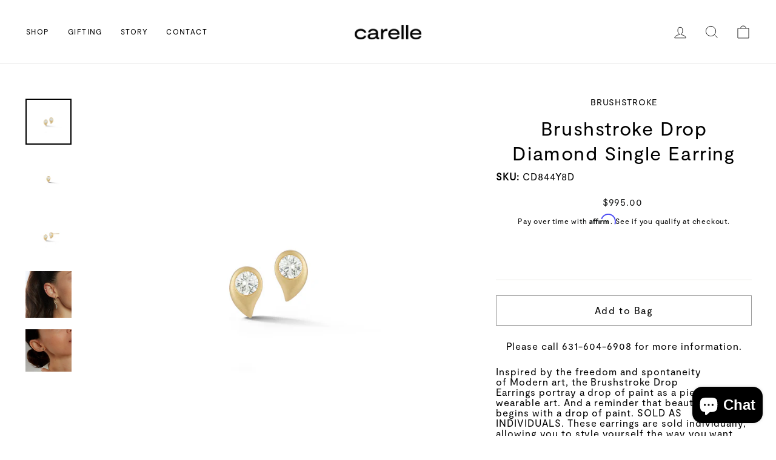

--- FILE ---
content_type: text/css
request_url: https://www.carelle.com/cdn/shop/t/49/assets/gang-custom-css-shopify--main.css?v=165724062497919151001769180768
body_size: -290
content:
.btn--secondary.btn--small{font-weight:200;font-size:12px;text-transform:none}.add-to-cart.btn--secondary{width:100%}.rte .btn{border:1px solid;line-height:1.42;text-decoration:none;text-align:center;white-space:normal;font-size:calc(var(--typeBaseSize) - 4px);font-size:max(calc(var(--typeBaseSize) - 4px),13px);font-weight:200;text-transform:none;letter-spacing:.3em;display:inline-block;padding:11px 20px;margin:0;width:auto;min-width:90px;border:1px solid black;color:#000;background:#fff}.rte h1,.rte h2,.rte h3,.rte h4,.rte h5,.rte h6{margin-top:20px;margin-bottom:25px;font-weight:100}.subheading{text-transform:uppercase;font-size:12px;padding-bottom:10px;letter-spacing:.3em}.loaded .slideshow__slide.is-selected .hero__image-wrapper,[data-aos=hero__animation].loaded .hero__image-wrapper{opacity:1;transform:none;transition:transform 0s ease,opacity 0s ease}.is-light .site-header{border-bottom:1px solid;border-color:#fff;box-shadow:none}
/*# sourceMappingURL=/cdn/shop/t/49/assets/gang-custom-css-shopify--main.css.map?v=165724062497919151001769180768 */


--- FILE ---
content_type: text/css
request_url: https://www.carelle.com/cdn/shop/t/49/assets/celebrity-product.css?v=138351178854600438511769180768
body_size: 43
content:
@font-face{font-family:Moderat Regular;font-style:normal;src:local("Moderat Regular"),url(Moderat-Regular.ttf) format("ttf");font-display:swap}#custom2-image-text-double.image-text-double-container{display:flex;justify-content:space-between;width:1350px;padding-left:40px;padding-right:40px;margin:10px auto 40px}#custom2-image-text-double .image-text-double-item{display:flex;flex-direction:column;align-items:center}#custom2-image-text-double .image-text-double-item-reverse{display:flex;flex-direction:column-reverse;align-items:center;justify-content:flex-end;margin-top:1.5rem}#custom2-image-text-double .image-text-double-item-image1{height:750px;width:629px;margin-bottom:30px;display:flex;justify-content:center;align-items:center}#custom2-image-text-double .image-text-double-item-image2{height:545px;width:545px;display:flex;justify-content:center;align-items:center}#custom2-image-text-double .image-text-double-item-texts1,#custom2-image-text-double .image-text-double-item-texts2{display:flex;flex-direction:column;align-items:center}#custom2-image-text-double .image-text-double-item-texts1-smalltext,#custom2-image-text-double .image-text-double-item-texts2-smalltext{font-size:12px;margin-bottom:8px;letter-spacing:.12em}#custom2-image-text-double .image-text-double-item-texts1-heading,#custom2-image-text-double .image-text-double-item-texts2-heading{font-family:Moderat-Regular,"sans-serif";font-size:28px;margin-bottom:10px}#custom2-image-text-double .image-text-double-item-texts2-heading,#custom2-image-text-double .image-text-double-item-texts2-heading p{margin-bottom:0}#custom2-image-text-double .image-text-double-item-texts1-text,#custom2-image-text-double .image-text-double-item-texts2-text{max-width:400px;text-align:center;margin-bottom:10px}#custom2-image-text-double .image-text-double-item-button1,#custom2-image-text-double .image-text-double-item-button2{border:1px solid black;padding:10px 20px;margin-top:20px;text-decoration:none;color:#000;font-size:.9rem}#custom2-image-text-double .image-text-double-item-button1:hover,#custom2-image-text-double .image-text-double-item-button2:hover{border-color:#0006}@media only screen and (max-width : 1500px){#custom2-image-text-double.image-text-double-container{width:1200px}#custom2-image-text-double .image-text-double-item-image1{height:688px!important;width:577px!important}#custom2-image-text-double .image-text-double-item-image2{height:458px!important;width:458px!important}}@media only screen and (max-width : 1400px){#custom2-image-text-double.image-text-double-container{width:900px}#custom2-image-text-double .image-text-double-item-image1{height:500px!important;width:419px!important}#custom2-image-text-double .image-text-double-item-image2{height:315px!important;width:315px!important}}@media only screen and (max-width : 1200px){#custom2-image-text-double.image-text-double-container{width:800px}#custom2-image-text-double .image-text-double-item-image1{height:429px!important;width:360px!important}#custom2-image-text-double .image-text-double-item-image2{height:254px!important;width:254px!important}#custom2-image-text-double .image-text-double-item-texts1-heading p,#custom2-image-text-double .image-text-double-item-texts2-heading p{font-size:1.3rem}}@media only screen and (max-width : 920px){#custom2-image-text-double.image-text-double-container{width:700px}#custom2-image-text-double .image-text-double-item-image1{height:334px!important;width:280px!important}#custom2-image-text-double .image-text-double-item-image2{height:220px!important;width:220px!important}}@media only screen and (max-width : 768px){#custom2-image-text-double .image-text-double-item{margin-bottom:0}#custom2-image-text-double .image-text-double-item-reverse{margin-top:0}#custom2-image-text-double .image-text-double-item-reverse{flex-direction:column}#custom2-image-text-double.image-text-double-container{width:540px;flex-direction:column;padding:40px 10px}#custom2-image-text-double.image-text-double-container.rev{flex-direction:column-reverse!important}}@media only screen and (max-width : 500px){#custom2-image-text-double.image-text-double-container{width:400px;flex-direction:column}#custom2-image-text-double .image-text-double-item-image1{height:286px!important;width:240px!important}#custom2-image-text-double .image-text-double-item-image2{height:220px!important;width:220px!important}}@media only screen and (max-width : 400px) and (min-width: 321px){#custom2-image-text-double.image-text-double-container{width:320px;padding:0}#custom2-image-text-double .image-text-double-item-image1{height:286px!important;width:240px!important}#custom2-image-text-double .image-text-double-item-image2{height:220px!important;width:220px!important}}@media only screen and (max-width : 320px){#custom2-image-text-double.image-text-double-container{max-width:320px;padding:0}#custom2-image-text-double .image-text-double-item-image1{height:238px!important;width:200px!important}#custom2-image-text-double .image-text-double-item-image2{height:200px!important;width:200px!important}}
/*# sourceMappingURL=/cdn/shop/t/49/assets/celebrity-product.css.map?v=138351178854600438511769180768 */


--- FILE ---
content_type: text/css
request_url: https://www.carelle.com/cdn/shop/t/49/assets/custom-image-text-double.css?v=133624211318217313361769180768
body_size: -123
content:
@font-face{font-family:Moderat Regular;font-style:normal;src:local("Moderat Regular"),url(Moderat-Regular.ttf) format("ttf");font-display:swap}#custom-image-text-double.image-text-double-container{display:flex;justify-content:space-between;width:1500px;padding-left:40px;padding-right:40px;margin:10px auto 40px}#custom-image-text-double .image-text-double-item{display:flex;flex-direction:column;align-items:center}#custom-image-text-double .image-text-double-item-reverse{display:flex;flex-direction:column-reverse;align-items:center;justify-content:flex-end}#custom-image-text-double .image-text-double-item-image1{height:372px;width:629px;margin-bottom:30px}#custom-image-text-double .image-text-double-item-image2{height:372px;width:629px;margin-top:30px}#custom-image-text-double .image-text-double-item-texts1,#custom-image-text-double .image-text-double-item-texts2{display:flex;flex-direction:column;align-items:center}#custom-image-text-double .image-text-double-item-texts1-smalltext,#custom-image-text-double .image-text-double-item-texts2-smalltext{font-size:12px;margin-bottom:8px;letter-spacing:.12em}#custom-image-text-double .image-text-double-item-texts1-heading,#custom-image-text-double .image-text-double-item-texts2-heading{font-family:Moderat-Regular,"sans-serif";font-size:28px;margin-bottom:10px}#custom-image-text-double .image-text-double-item-texts1-text,#custom-image-text-double .image-text-double-item-texts2-text{max-width:400px;text-align:center;margin-bottom:10px}#custom-image-text-double .image-text-double-item-button1,#custom-image-text-double .image-text-double-item-button2{border:1px solid black;padding:14px 40px;margin-top:20px;text-decoration:none;color:#000}#custom-image-text-double .image-text-double-item-button1:hover,#custom-image-text-double .image-text-double-item-button2:hover{border-color:#0006}@media only screen and (max-width : 1500px){#custom-image-text-double.image-text-double-container{width:1400px}#custom-image-text-double .image-text-double-item-image1,#custom-image-text-double .image-text-double-item-image2{height:349px;width:590px}}@media only screen and (max-width : 1400px){#custom-image-text-double.image-text-double-container{width:1200px}#custom-image-text-double .image-text-double-item-image1,#custom-image-text-double .image-text-double-item-image2{height:310px;width:524px}}@media only screen and (max-width : 1200px){#custom-image-text-double.image-text-double-container{width:900px}#custom-image-text-double .image-text-double-item-image1,#custom-image-text-double .image-text-double-item-image2{height:213px;width:360px}}@media only screen and (max-width : 920px){#custom-image-text-double.image-text-double-container{width:900px;flex-direction:column}#custom-image-text-double .image-text-double-item-image1,#custom-image-text-double .image-text-double-item-image2{height:291px;width:491px}.image-text-double-container>div{margin-bottom:40px}#custom-image-text-double .image-text-double-item-reverse{flex-direction:column}#custom-image-text-double .image-text-double-item-image2{margin-bottom:30px}}@media only screen and (max-width : 768px){#custom-image-text-double.image-text-double-container{width:600px;flex-direction:column}}@media only screen and (max-width : 500px){#custom-image-text-double.image-text-double-container{width:400px;flex-direction:column}#custom-image-text-double .image-text-double-item-image1,#custom-image-text-double .image-text-double-item-image2{height:213px;width:360px}}@media only screen and (max-width : 400px) and (min-width: 321px){#custom-image-text-double.image-text-double-container{width:320px;padding:0}#custom-image-text-double .image-text-double-item-image1,#custom-image-text-double .image-text-double-item-image2{height:175px;width:295px}}@media only screen and (max-width : 320px){#custom-image-text-double.image-text-double-container{width:260px;padding:0}#custom-image-text-double .image-text-double-item-image1,#custom-image-text-double .image-text-double-item-image2{height:136px;width:229px}}
/*# sourceMappingURL=/cdn/shop/t/49/assets/custom-image-text-double.css.map?v=133624211318217313361769180768 */


--- FILE ---
content_type: text/css
request_url: https://www.carelle.com/cdn/shop/t/49/assets/custom.css?v=359909521234896641769180768
body_size: 3067
content:
@font-face{font-family:Moderat-Regular;font-style:normal;src:local("Moderat-Regular"),url(Moderat-Regular.ttf) format("ttf");font-display:swap}@font-face{font-family:Moderat Black;font-style:normal;src:local("Moderat Black"),url(Moderat-Black.ttf) format("ttf");font-display:swap}@font-face{font-family:Moderat Bold;font-style:normal;src:local("Moderat Bold"),url(Moderat-Bold.ttf) format("ttf");font-display:swap}@font-face{font-family:Moderat Light;font-style:normal;src:local("Moderat Light"),url(Moderat-Light.ttf) format("ttf");font-display:swap}@font-face{font-family:Moderat Medium;font-style:normal;src:local("Moderat Medium"),url(Moderat-Medium.ttf) format("ttf");font-display:swap}@font-face{font-family:Moderat Thin;font-style:normal;src:local("Moderat Thin"),url(Moderat-Thin.ttf) format("ttf");font-display:swap}@font-face{font-family:Moderat Condensed Thin;font-style:normal;src:local("Moderat Condensed Thin"),url(Moderat-Condensed-Thin.ttf) format("ttf");font-display:swap}body{font-family:Moderat-Regular,"sans-serif";letter-spacing:.06em}.h1,.h2,.h3,h1,h2,h3{font-family:Moderat-Regular,"sans-serif";letter-spacing:.04em}.faux-select,body,button,input,select,textarea{font-family:Moderat-Regular,"sans-serif"}.grid--flush-bottom .btn.btn--secondary.btn--small{font-size:.9rem}h3{font-size:1.15rem}.btn.btn--secondary.btn--small{font-size:.9rem}.btn,.btn--inverse{letter-spacing:.1em;font-size:1rem}.template-product .btn.add-to-cart:hover{border-color:#0003}.shopify-payment-button__button.shopify-payment-button__button--unbranded{text-transform:none;font-weight:400;letter-spacing:.1em;color:#fff;background:#000}.shopify-payment-button__button.shopify-payment-button__button--unbranded:hover{border-color:#0006}.btn.add-to-cart span{font-family:Moderat-Regular,sans-serif;font-weight:400;text-transform:none}button.btn:hover,.rte .btn:hover,.btn.btn--secondary,.btn.btn--secondary.btn--small.section-header__link:hover{border-color:#0006}.announcement-bar .announcement-text{font-family:Moderat-Regular,sans-serif;font-size:12px;font-weight:400;letter-spacing:.1em}.announcement-bar{border-bottom-color:#e2e3e2!important}.cart-link__bubble.cart-link__bubble--visible{background-color:#000}.site-header--heading-style .site-nav__link{font-family:Moderat-Regular,sans-serif;font-size:12px;letter-spacing:.12em}.site-nav__dropdown .site-nav__dropdown-link{letter-spacing:.06em}a.site-nav__dropdown-link.site-nav__dropdown-link--top-level{font-weight:400;letter-spacing:.12em}.site-footer .footer__small-text{letter-spacing:.06em}.site-footer .site-footer__linklist{font-size:12px;letter-spacing:.1em;text-transform:uppercase}.site-footer .footer__collapsible p{font-size:14px;letter-spacing:.06em}.site-footer .h4.footer__title.small--hide{display:none}.inline-list.payment-icons.footer__section{filter:grayscale(1)}.site-footer .footer__newsletter .footer__newsletter-input::placeholder{text-transform:uppercase;font-size:12px;letter-spacing:.1em}.site-footer .footer__newsletter .footer__newsletter-input{border-bottom-width:1px;line-height:21px}.drawer .cart__item-row.text-center small{text-align:left}.drawer .cart__item-details .cart__item-title .cart__item--variants span{font-weight:400}.ajaxcart__subtotal{font-size:12px;letter-spacing:1.6px}.drawer .cart__checkout:hover{color:#000}.drawer .cart__checkout{text-transform:none;font-weight:400}.template-index .btn.btn--secondary.btn--small.section-header__link{font-size:.9rem!important}.template-index .grid--flush-bottom .image-wrap.text-spacing{width:80%}.template-index .h1.hero__title{font-family:Moderat-Regular,sans-serif}.template-index a.hero__slide-link{display:none}.template-index .hero__link a.btn.btn--inverse:hover{border-color:#fff6}.template-index .hero__link a.btn.btn--inverse{letter-spacing:.1em}.template-index .site-header{border-bottom-color:transparent}.template-index .hero__link .btn.btn--inverse{text-transform:none;font-weight:400;border:1px solid;letter-spacing:.2em;padding:12px 60px;margin-top:30px}.template-index .h1.hero__title{line-height:1}.template-index .theme-block p{font-size:32px!important}.template-index .theme-block .rte .btn{letter-spacing:.1em;padding:6px 20px;font-size:.9rem!important;border:1px solid #ccc}.template-index .theme-block .btn--secondary.btn--small.section-header__link{letter-spacing:.1em;font-size:1rem;padding:6px 20px;border-color:#0003}.template-index .theme-block .btn--secondary.btn--small.section-header__link:hover{border-color:#0006}.template-index .section-header .btn--secondary.btn--small.section-header__link{font-size:1rem;padding:8px 24px}.template-index .section-header .btn--secondary.btn--small.section-header__link{letter-spacing:.1em;font-size:1rem;padding:6px 20px;text-transform:capitalize;border-color:#0003}.template-index .section-header .btn--secondary.btn--small.section-header__link:hover{border-color:#0006}.template-index .your-experience-heading{padding-left:20%;padding-right:20%}.template-index .rte-setting{margin-bottom:15px;padding-left:15%;padding-right:15%;font-size:.95rem}.template-index .grid__item .btn--small{letter-spacing:.1em;padding:12px 70px;font-size:1rem;border:1px solid black;margin-top:10px}.btn.btn--secondary.btn--small:hover{border-color:#0006}.template-product #custom-wishlist.custom-wishlist-container{width:100%;height:100%;margin:auto}.template-product #custom-wishlist.custom-wishlist-content{display:flex;flex-direction:column;justify-content:center;align-items:center;padding-top:6rem;padding-bottom:6rem;text-align:center;margin-top:5rem;margin-bottom:5rem}.template-product #custom-wishlist.custom-wishlist-button{border:1px solid black;margin-top:2.5rem}.template-product #custom-wishlist.custom-wishlist-button>a{padding-left:3rem!important;padding-right:3rem!important}.template-product #custom-wishlist .wishlist-btn{background-color:#fff!important}#our-story .appear-delay-3{display:block;justify-content:center}#our-story .appear-delay-3 .btn.btn--tertiary{font-size:.9rem;text-align:center;letter-spacing:.1em;padding:6px 20px}#our-story .appear-delay-3 .btn.btn--tertiary:hover{border-color:#0006}.template-page .site-header.site-header--heading-style{background:transparent}.template-article .h3{font-size:calc(var(--typeHeaderSize)*.85)}.template-blog .article__date{padding-top:10px;font-size:14px}.template-article .article__date{padding-top:10px}.template-article .btn.return-link .icon.icon--wide.icon-arrow-left{display:none}.template-article .page-width.page-width--narrow.page-content{padding:0}.template-article #SiteHeader.site-header.site-header--heading-style{background:transparent}.shopify-policy__title{text-transform:capitalize}.template-customers-login .btn--full{text-transform:none;border:1px solid black;font-weight:400}.template-customers-login .btn--full:hover{border-color:#0006!important}.template-customers-login #customer_login label,.template-customers-register #create_customer label{font-size:12px!important;margin-bottom:8px;letter-spacing:.05em}.template-customers-register .btn--full{text-transform:none;border:1px solid black;font-weight:400}.template-customers-register .btn--full:hover{border-color:#0006!important}#challenge .shopify-challenge__button{text-transform:none;border:1px solid black;font-weight:400}#account .form-vertical form label{font-size:12px!important;margin-bottom:8px;letter-spacing:.05em}#account .form-vertical .btn,#reset-account .form-vertical .btn{text-transform:none;border:1px solid black;font-weight:400}.hulk__wishlist-wrap .wishlist-btn.hulkBtnStyle{text-transform:none;border:1px solid black!important;font-weight:400;color:#000!important;background-color:#fff!important;padding:12px 70px}.hulk__wishlist-wrap .wishlist-btn.hulkBtnStyle:hover{border-color:#0006!important}.hulk__wishlist-wrap .empty_content h3{font-size:0}.hulk__wishlist-wrap .empty_content h3:after{content:"Sign in to see your Wishlist";font-size:1.15rem}.hulk__wishlist-wrap .empty_content .wishlist-btn.hulkBtnStyle{font-size:0}.hulk__wishlist-wrap .empty_content .wishlist-btn.hulkBtnStyle:after{content:"Sign in";font-size:1rem}@media only screen and (min-width: 769px){#contact .hero__text-wrap .page-width{max-width:60%}#contact .h1.hero__title{font-size:32px;letter-spacing:.05em}#contact .shopify-section.index-section .page-width.page-width--narrow{max-width:60%}#contact .enlarge-text{max-width:45%;margin:auto}}#contact .hero__subtitle{display:none}#contact .form-vertical label{font-size:12px!important;margin-bottom:8px;letter-spacing:.05em}#contact .form-vertical .btn{text-transform:none;border:1px solid black!important;font-weight:400;color:#000!important;background-color:#fff!important;padding:12px 70px}#contact .form-vertical .btn:hover{border-color:#0006!important}.btn.btn--secondary.btn--small{border-color:#0003}.template-page .logo-bar__image{width:60%}@media only screen and (min-width: 769px){.template-blog .animation-contents,.template-page .animation-contents{font-size:32px;letter-spacing:.05em}}.template-page .subheading.appear-delay{letter-spacing:.12em}.template-page .subheading{font-size:12px!important;margin-bottom:8px;letter-spacing:.05em;padding-bottom:0}.template-page .feature-row .h1.appear-delay-1{text-align:center;letter-spacing:.05em}.template-page .feature-row .subheading.appear-delay{text-align:center}@media only screen and (min-width: 769px){.template-page .craftmanship-p{max-width:45%;margin:auto}}@media only screen and (min-width: 769px){.template-page .high-standards-p{max-width:45%;margin:auto}}@media only screen and (min-width: 769px){.template-blog .section-header__title,.template-article .section-header__title{font-size:32px;letter-spacing:.05em;max-width:60%;margin:auto}}@media only screen and (min-width: 769px){.template-article .article .article__body.rte .blog-post{max-width:60%;margin:40px auto 20px}}@media only screen and (max-width: 768px){.template-article .article .article__body.rte .blog-post{max-width:90%;margin:40px auto 20px}}.template-article .btn.return-link{text-transform:none;border:1px solid black!important;font-weight:400;color:#000!important;background-color:#fff!important;padding:12px 70px}.template-article .btn.return-link:hover{border-color:#0006!important}.template-article .newsletter-section{letter-spacing:.05em;background-color:transparent}.template-article .newsletter-section .btn{text-transform:none;font-weight:400;border:1px solid black}@media only screen and (min-width: 769px){.template-collection .rte.collection__description{width:75%}}.template-collection .site-header{border-bottom:0px}.template-collection .grid-product__meta .grid-product__price,.template-collection .grid-product__price.price-affirm-hook-collection-product{font-size:14px}.template-collection .grid-product__tag.grid-product__tag--sale{font-size:14px;letter-spacing:.06em;padding:10px 15px}.template-collection .grid-product__price--savings{display:block;width:60%;color:#fff;background:#000;padding:8px 12px;margin:6px auto auto}.template-collection .collection-hero__content .section-header{animation-delay:.3s;direction:normal;duration:.8s;fill-mode:forwards;animation-iteration-count:1;animation-name:rise-up;animation-play-state:running;animation-timing-function:cubic-bezier(.26,.54,.32,1)}#CollectionSidebar .boost-pfs-filter-option-title-text{letter-spacing:.05em}@media only screen and (min-width: 769px){.template-collection #CollectionSidebar .section-header__title{font-size:32px;letter-spacing:.05em}}@media only screen and (min-width: 769px){.template-collection #CollectionSidebar .rte.collection__description{font-size:1.2rem}}@media only screen and (min-width: 769px){.template-collection .section-header__title{font-size:32px}}#CollectionSidebar span.boost-pfs-filter-option-value,#CollectionSidebar span.boost-pfs-filter-option-amount{font-size:14px;letter-spacing:.06em}#CollectionSidebar .boost-pfs-filter-options-wrapper .boost-pfs-filter-option-title-text{font-weight:400!important}#CollectionSidebar .boost-pfs-filter-option-content .boost-pfs-filter-button{font-size:12px}@media only screen and (min-width: 769px){.template-product .section-header__title{font-size:32px}}.template-product .product-block.custom-text{text-align:center}.template-product .variant__button-label{letter-spacing:.05em}.template-product .product-single__title,.template-product .product-block--price{text-align:center;letter-spacing:.05em}@media only screen and (min-width: 769px){.template-product .product-single__title{font-size:32px}}.template-product .product-block.product-block--price{margin-top:1rem;margin-bottom:5rem}.template-product .product__policies.rte{display:none}.template-product .variant__label{font-size:.9rem!important;letter-spacing:.05em!important;margin-top:3rem}.template-product .variant__button-label{padding:14px 15px}.template-product .shopify-payment-button__more-options{letter-spacing:.06em}.template-product .product-single__meta .collapsible-trigger-btn{font-family:Moderat-Regular;font-size:1rem;text-transform:none;letter-spacing:.1em}.variant-input-wrap label{font-family:Moderat-Regular}.template-product .product-single__meta .collapsibles-wrapper p:nth-child(2){font-size:12px!important;margin-bottom:8px;letter-spacing:.05em}.template-product .product-single__meta ul li{margin-bottom:5px}.template-product .collection-name-custom{margin-bottom:15px;font-size:.9rem;letter-spacing:.05em;text-transform:uppercase;text-align:center}.affirm-as-low-as{padding:15px 10px 10px}.__affirm-logo{font-size:1.236em!important}.__affirm-logo:after{content:"\e90c";color:#4a4af4;font-size:1.236em!important;position:absolute;left:0;bottom:0}.__affirm-logo{font-family:affirm!important;speak:none;font-style:normal;font-weight:400;font-variant:normal;text-transform:none;line-height:1;position:relative;white-space:nowrap;letter-spacing:0;-ms-font-feature-settings:"liga" 1;font-feature-settings:"liga";font-variant-ligatures:discretionary-ligatures;-webkit-font-smoothing:antialiased;-moz-osx-font-smoothing:grayscale;font-size:.8em;-webkit-text-size-adjust:100%;-ms-text-size-adjust:100%;text-size-adjust:100%}#CartDrawer .affirm-as-low-as{padding:0;margin:30px 15px 15px 0!important}#CartDrawerForm .cart__item-sub{position:relative;margin-bottom:3rem}#CartDrawerForm p.affirm-as-low-as{margin-top:1rem;position:absolute}.hero__image.hero__image--slideshow-1.lazyautosizes.lazyloaded,.hero__image.lazyautosizes.lazyloaded{animation-delay:0s;animation-direction:normal;animation-duration:2.5s;animation-fill-mode:forwards;animation-iteration-count:1;animation-name:zoom-fade;animation-play-state:running;animation-timing-function:cubic-bezier(.26,.54,.32,1);border-bottom-color:#000}.custom-slider{max-width:1500px;margin:15px auto;padding-left:50px;padding-right:50px}.slick-dots{left:-1px!important}.custom-card{max-width:350px;padding:10px}.custom-card-image img{width:330px;height:330px}.custom-card-text{margin:15px auto;text-align:center}@media (max-width:1500px){.custom-slider{max-width:1100px;padding-left:40px;padding-right:40px}}@media (max-width:1100px){.custom-slider{max-width:700px;padding-left:20px;padding-right:20px}}@media (max-width:900px){.custom-slider{max-width:600px;padding-left:50px;padding-right:50px}.custom-card{max-width:280px;padding:10px}.custom-card-image img{width:250px;height:250px}}@media (max-width:600px){.custom-slider{max-width:280px;padding-left:20px;padding-right:20px;margin-left:auto;margin-right:auto}.custom-card{max-width:250px;padding:10px}.custom-card-image img{width:200px;height:200px}}#sitemap .site-nav__link.site-nav__link--underline,#sitemap .site-nav__link .icon{color:#000}.site-header{box-shadow:0 0 #0003!important}.site-header__logo img{height:26px}.template-product .border-bottom:{1px!important}.announcement-bar{border-bottom:0!important}.template-product #HeaderWrapper{border-bottom:1px solid #e2e3e2!important}#custom-image-text-double .image-text-double-item-button1,#custom-image-text-double .image-text-double-item-button2{letter-spacing:.1em;padding:10px 20px;font-size:.9rem!important;border:1px solid #ccc}.template-index .grid__item .btn--small{letter-spacing:.1em;padding:6px 20px;font-size:.9rem!important;border:1px solid #000;color:#000}.btn--small{padding:6px 10px}#our-story .appear-delay-3 .btn.btn--tertiary{font-size:.9rem;text-align:center;letter-spacing:.1em;padding:6px 20px;border:1px solid #000}.template-blog .site-header.site-header--heading-style{background:transparent}.template-blog .site-nav__link{color:#fff}.template-blog .page-content{padding-top:0}.site-nav__item:nth-child(3) div .site-nav__dropdown-link{display:none}.site-nav__item:nth-child(3) .h5 .site-nav__dropdown-link{display:block}#Linklist-pages-our-story3 .collapsible-trigger__icon{display:none}.mobile-nav__toggle button{border-left:0}.mobile-nav__item #Sublinklist-pages-our-story3-blogs-news3,.mobile-nav__item #Sublinklist-pages-our-story3-blogs-our-world2,.mobile-nav__item #Sublinklist-pages-our-story3-pages-our-story1{display:none}.site-nav--has-dropdown>.site-nav__link{padding-top:25px;padding-bottom:25px}.mobile-nav--heading-style .mobile-nav__link--top-level{font-family:Moderat-Regular}.template-article .index-section{margin:0 0 75px}@media only screen and (min-width: 769px){.template-article .hr--large{margin:75px auto 0}}.grid.grid--uniform .grid__image-ratio{transition:.5s ease}.grid.grid--uniform .grid__image-ratio:hover{opacity:.3}.boost-pfs-filter-tree-v .boost-pfs-filter-option.boost-pfs-filter-option-collapsed .boost-pfs-filter-option-title-text:before{content:"\25b3"!important;border:0;padding-right:10px}.boost-pfs-filter-tree-v .boost-pfs-filter-option-title-text:before{content:"\25bd"!important;border:0!important;padding-right:10px}.boost-pfs-filter-option-range-slider .noUi-value-horizontal:before{content:"$"}.boost-pfs-filter-option-range-slider .noUi-value-horizontal{font-size:9px}.collection-filter__sort-container{border:1px solid;border-color:#e8e8e1;border-color:var(--colorBorder);padding:0 5px 0 0}.collection-filter__sort-container select{border:0}.boost-pfs-filter-option-range .boost-pfs-filter-option-range-amount input:before{content:"$"}@media only screen and (min-width: 769px){.collection-filter__sort-container select{-webkit-appearance:revert;appearance:revert;background-image:none}}#contact .theme-block strong{font-size:12px;margin-bottom:8px;letter-spacing:.12em;font-weight:400}@media only screen and (min-width: 769px){#contact .theme-block,#contact .form-vertical{max-width:60%;margin:auto}}#our-story #shopify-section-template--15117236076724__163236982076e8969a .index-section .appear-delay-3{text-align:center}#our-story .grid--flush-bottom .btn.btn--secondary.btn--small{font-size:.9rem;letter-spacing:.1em;padding:6px 20px;font-size:.9rem!important;border:1px solid #000;color:#000}@media only screen and (min-width: 769px){.hero--450px{height:420px}.hero--450px .parallax-container{height:115%}}#carelle-store-locator iframe{border:0}#shipping-policy #HeaderWrapper,#privacy-policy #HeaderWrapper,#terms-conditions #HeaderWrapper,#sitemap #HeaderWrapper{border-bottom:1px solid #e2e3e2!important}@media only screen and (max-width: 768px){#sitemap .site-header__logo img{display:none}}.note--success{color:#000;background-color:#faf1ee;border-color:#000}[data-button_style=square] .btn:not(.btn--secondary):not(.btn--tertiary):not(.btn--inverse):not(.btn--body):not(.btn--static){border:1px solid rgba(0,0,0,.4)}#shopify-section-template--15117236011188__16303081688e821250 .btn,#shopify-section-template--15117236011188__16303086422f5cdcbd .image-text-double-item-button1,#shopify-section-template--15117236011188__16303088126d6eda75 .image-text-double-item-button1,#shopify-section-template--15117236011188__16303086422f5cdcbd .image-text-double-item-button2,#shopify-section-template--15117236011188__16303088126d6eda75 .image-text-double-item-button2{border:1px solid #000}.template-index .grid__item.medium-up--one-third.text-center.aos-init.aos-animate .image-wrap.text-spacing{margin:auto}.template-collection .hero__image-wrapper.hero__image-wrapper--no-overlay img:hover{content:"https://www.carelle.com/pages/press"}.template-collection .your-experience-heading{padding-left:20%;padding-right:20%}.template-collection .rte-setting{max-width:270px;margin:auto auto 15px;font-size:.95rem}.template-collection .grid__item .btn--small{letter-spacing:.1em;padding:12px 70px;font-size:1rem;border:1px solid black;margin-top:10px}.template-collection .grid__item .btn--small{letter-spacing:.1em;padding:6px 20px;font-size:.9rem!important;border:1px solid #000;color:#000}#celeb-test .site-header.site-header--heading-style,#celeb-test #SiteHeader.site-header.site-header--heading-style{background:transparent}
/*# sourceMappingURL=/cdn/shop/t/49/assets/custom.css.map?v=359909521234896641769180768 */


--- FILE ---
content_type: text/css
request_url: https://www.carelle.com/cdn/shop/t/49/assets/stone-types.css?v=132169297913257712051769180768
body_size: 131
content:
.boost-pfs-filter-options-wrapper a[href="/collections/handmade-amethyst-jewelry"]{overflow:hidden}.boost-pfs-filter-options-wrapper a[href="/collections/handmade-amethyst-jewelry"] .boost-pfs-filter-option-amount{display:none}.boost-pfs-filter-options-wrapper a[href="/collections/handmade-amethyst-jewelry"] .boost-pfs-filter-option-value{visibility:hidden;position:relative;white-space:nowrap}.boost-pfs-filter-options-wrapper a[href="/collections/handmade-amethyst-jewelry"] .boost-pfs-filter-option-value:after{visibility:visible;position:absolute;top:0;left:0;content:"Amethyst"}.boost-pfs-filter-options-wrapper a[href="/collections/handmade-aquamarine-jewelry"]{overflow:hidden}.boost-pfs-filter-options-wrapper a[href="/collections/handmade-aquamarine-jewelry"] .boost-pfs-filter-option-amount{display:none}.boost-pfs-filter-options-wrapper a[href="/collections/handmade-aquamarine-jewelry"] .boost-pfs-filter-option-value{visibility:hidden;position:relative;white-space:nowrap}.boost-pfs-filter-options-wrapper a[href="/collections/handmade-aquamarine-jewelry"] .boost-pfs-filter-option-value:after{visibility:visible;position:absolute;top:0;left:0;content:"Aquamarine"}.boost-pfs-filter-options-wrapper a[href="/collections/handmade-blue-sapphire-jewelry"]{overflow:hidden}.boost-pfs-filter-options-wrapper a[href="/collections/handmade-blue-sapphire-jewelry"] .boost-pfs-filter-option-amount{display:none}.boost-pfs-filter-options-wrapper a[href="/collections/handmade-blue-sapphire-jewelry"] .boost-pfs-filter-option-value{visibility:hidden;position:relative;white-space:nowrap}.boost-pfs-filter-options-wrapper a[href="/collections/handmade-blue-sapphire-jewelry"] .boost-pfs-filter-option-value:after{visibility:visible;position:absolute;top:0;left:0;content:"Blue Sapphire"}.boost-pfs-filter-options-wrapper a[href="/collections/handmade-blue-topaz-jewelry"]{overflow:hidden}.boost-pfs-filter-options-wrapper a[href="/collections/handmade-blue-topaz-jewelry"] .boost-pfs-filter-option-amount{display:none}.boost-pfs-filter-options-wrapper a[href="/collections/handmade-blue-topaz-jewelry"] .boost-pfs-filter-option-value{visibility:hidden;position:relative;white-space:nowrap}.boost-pfs-filter-options-wrapper a[href="/collections/handmade-blue-topaz-jewelry"] .boost-pfs-filter-option-value:after{visibility:visible;position:absolute;top:0;left:0;content:"Blue Topaz"}.boost-pfs-filter-options-wrapper a[href="/collections/handmade-diamond-jewelry"]{overflow:hidden}.boost-pfs-filter-options-wrapper a[href="/collections/handmade-diamond-jewelry"] .boost-pfs-filter-option-amount{display:none}.boost-pfs-filter-options-wrapper a[href="/collections/handmade-diamond-jewelry"] .boost-pfs-filter-option-value{visibility:hidden;position:relative;white-space:nowrap}.boost-pfs-filter-options-wrapper a[href="/collections/handmade-diamond-jewelry"] .boost-pfs-filter-option-value:after{visibility:visible;position:absolute;top:0;left:0;content:"Diamond"}.boost-pfs-filter-options-wrapper a[href="/collections/handmade-emerald-jewelry"]{overflow:hidden}.boost-pfs-filter-options-wrapper a[href="/collections/handmade-emerald-jewelry"] .boost-pfs-filter-option-amount{display:none}.boost-pfs-filter-options-wrapper a[href="/collections/handmade-emerald-jewelry"] .boost-pfs-filter-option-value{visibility:hidden;position:relative;white-space:nowrap}.boost-pfs-filter-options-wrapper a[href="/collections/handmade-emerald-jewelry"] .boost-pfs-filter-option-value:after{visibility:visible;position:absolute;top:0;left:0;content:"Emerald"}.boost-pfs-filter-options-wrapper a[href="/collections/handmade-green-quartz-jewelry"]{overflow:hidden}.boost-pfs-filter-options-wrapper a[href="/collections/handmade-green-quartz-jewelry"] .boost-pfs-filter-option-amount{display:none}.boost-pfs-filter-options-wrapper a[href="/collections/handmade-green-quartz-jewelry"] .boost-pfs-filter-option-value{visibility:hidden;position:relative;white-space:nowrap}.boost-pfs-filter-options-wrapper a[href="/collections/handmade-green-quartz-jewelry"] .boost-pfs-filter-option-value:after{visibility:visible;position:absolute;top:0;left:0;content:"Green Quartz"}.boost-pfs-filter-options-wrapper a[href="/collections/handmade-green-sapphire-jewelry"]{overflow:hidden}.boost-pfs-filter-options-wrapper a[href="/collections/handmade-green-sapphire-jewelry"] .boost-pfs-filter-option-amount{display:none}.boost-pfs-filter-options-wrapper a[href="/collections/handmade-green-sapphire-jewelry"] .boost-pfs-filter-option-value{visibility:hidden;position:relative;white-space:nowrap}.boost-pfs-filter-options-wrapper a[href="/collections/handmade-green-sapphire-jewelry"] .boost-pfs-filter-option-value:after{visibility:visible;position:absolute;top:0;left:0;content:"Green Sapphire"}.boost-pfs-filter-options-wrapper a[href="/collections/handmade-green-tourmaline-jewelry"]{overflow:hidden}.boost-pfs-filter-options-wrapper a[href="/collections/handmade-green-tourmaline-jewelry"] .boost-pfs-filter-option-amount{display:none}.boost-pfs-filter-options-wrapper a[href="/collections/handmade-green-tourmaline-jewelry"] .boost-pfs-filter-option-value{visibility:hidden;position:relative;white-space:nowrap}.boost-pfs-filter-options-wrapper a[href="/collections/handmade-green-tourmaline-jewelry"] .boost-pfs-filter-option-value:after{visibility:visible;position:absolute;top:0;left:0;content:"Green Tourmaline"}.boost-pfs-filter-options-wrapper a[href="/collections/handmade-lemon-quartz-jewelry"]{overflow:hidden}.boost-pfs-filter-options-wrapper a[href="/collections/handmade-lemon-quartz-jewelry"] .boost-pfs-filter-option-amount{display:none}.boost-pfs-filter-options-wrapper a[href="/collections/handmade-lemon-quartz-jewelry"] .boost-pfs-filter-option-value{visibility:hidden;position:relative;white-space:nowrap}.boost-pfs-filter-options-wrapper a[href="/collections/handmade-lemon-quartz-jewelry"] .boost-pfs-filter-option-value:after{visibility:visible;position:absolute;top:0;left:0;content:"Lemon Quartz"}.boost-pfs-filter-options-wrapper a[href="/collections/handmade-mandarin-garnet-jewelry"]{overflow:hidden}.boost-pfs-filter-options-wrapper a[href="/collections/handmade-mandarin-garnet-jewelry"] .boost-pfs-filter-option-amount{display:none}.boost-pfs-filter-options-wrapper a[href="/collections/handmade-mandarin-garnet-jewelry"] .boost-pfs-filter-option-value{visibility:hidden;position:relative;white-space:nowrap}.boost-pfs-filter-options-wrapper a[href="/collections/handmade-mandarin-garnet-jewelry"] .boost-pfs-filter-option-value:after{visibility:visible;position:absolute;top:0;left:0;content:"Mandarin Garnet"}.boost-pfs-filter-options-wrapper a[href="/collections/handmade-orange-citrine-jewelry"]{overflow:hidden}.boost-pfs-filter-options-wrapper a[href="/collections/handmade-orange-citrine-jewelry"] .boost-pfs-filter-option-amount{display:none}.boost-pfs-filter-options-wrapper a[href="/collections/handmade-orange-citrine-jewelry"] .boost-pfs-filter-option-value{visibility:hidden;position:relative;white-space:nowrap}.boost-pfs-filter-options-wrapper a[href="/collections/handmade-orange-citrine-jewelry"] .boost-pfs-filter-option-value:after{visibility:visible;position:absolute;top:0;left:0;content:"Orange Citrine"}.boost-pfs-filter-options-wrapper a[href="/collections/handmade-orange-sapphire-jewelry"]{overflow:hidden}.boost-pfs-filter-options-wrapper a[href="/collections/handmade-orange-sapphire-jewelry"] .boost-pfs-filter-option-amount{display:none}.boost-pfs-filter-options-wrapper a[href="/collections/handmade-orange-sapphire-jewelry"] .boost-pfs-filter-option-value{visibility:hidden;position:relative;white-space:nowrap}.boost-pfs-filter-options-wrapper a[href="/collections/handmade-orange-sapphire-jewelry"] .boost-pfs-filter-option-value:after{visibility:visible;position:absolute;top:0;left:0;content:"Orange Sapphire"}.boost-pfs-filter-options-wrapper a[href="/collections/handmade-peridot-jewelry"]{overflow:hidden}.boost-pfs-filter-options-wrapper a[href="/collections/handmade-peridot-jewelry"] .boost-pfs-filter-option-amount{display:none}.boost-pfs-filter-options-wrapper a[href="/collections/handmade-peridot-jewelry"] .boost-pfs-filter-option-value{visibility:hidden;position:relative;white-space:nowrap}.boost-pfs-filter-options-wrapper a[href="/collections/handmade-peridot-jewelry"] .boost-pfs-filter-option-value:after{visibility:visible;position:absolute;top:0;left:0;content:"Peridot"}.boost-pfs-filter-options-wrapper a[href="/collections/handmade-pink-sapphire-jewelry"]{overflow:hidden}.boost-pfs-filter-options-wrapper a[href="/collections/handmade-pink-sapphire-jewelry"] .boost-pfs-filter-option-amount{display:none}.boost-pfs-filter-options-wrapper a[href="/collections/handmade-pink-sapphire-jewelry"] .boost-pfs-filter-option-value{visibility:hidden;position:relative;white-space:nowrap}.boost-pfs-filter-options-wrapper a[href="/collections/handmade-pink-sapphire-jewelry"] .boost-pfs-filter-option-value:after{visibility:visible;position:absolute;top:0;left:0;content:"Pink Sapphire"}.boost-pfs-filter-options-wrapper a[href="/collections/handmade-pink-tourmaline"]{overflow:hidden}.boost-pfs-filter-options-wrapper a[href="/collections/handmade-pink-tourmaline"] .boost-pfs-filter-option-amount{display:none}.boost-pfs-filter-options-wrapper a[href="/collections/handmade-pink-tourmaline"] .boost-pfs-filter-option-value{visibility:hidden;position:relative;white-space:nowrap}.boost-pfs-filter-options-wrapper a[href="/collections/handmade-pink-tourmaline"] .boost-pfs-filter-option-value:after{visibility:visible;position:absolute;top:0;left:0;content:"Pink Tourmaline"}.boost-pfs-filter-options-wrapper a[href="/collections/handmade-purple-sapphire-jewelry"]{overflow:hidden}.boost-pfs-filter-options-wrapper a[href="/collections/handmade-purple-sapphire-jewelry"] .boost-pfs-filter-option-amount{display:none}.boost-pfs-filter-options-wrapper a[href="/collections/handmade-purple-sapphire-jewelry"] .boost-pfs-filter-option-value{visibility:hidden;position:relative;white-space:nowrap}.boost-pfs-filter-options-wrapper a[href="/collections/handmade-purple-sapphire-jewelry"] .boost-pfs-filter-option-value:after{visibility:visible;position:absolute;top:0;left:0;content:"Purple Sapphire"}.boost-pfs-filter-options-wrapper a[href="/collections/handmade-rhodolite-jewelry"]{overflow:hidden}.boost-pfs-filter-options-wrapper a[href="/collections/handmade-rhodolite-jewelry"] .boost-pfs-filter-option-amount{display:none}.boost-pfs-filter-options-wrapper a[href="/collections/handmade-rhodolite-jewelry"] .boost-pfs-filter-option-value{visibility:hidden;position:relative;white-space:nowrap}.boost-pfs-filter-options-wrapper a[href="/collections/handmade-rhodolite-jewelry"] .boost-pfs-filter-option-value:after{visibility:visible;position:absolute;top:0;left:0;content:"Rhodolite"}.boost-pfs-filter-options-wrapper a[href="/collections/handmade-rose-de-france-jewelry"]{overflow:hidden}.boost-pfs-filter-options-wrapper a[href="/collections/handmade-rose-de-france-jewelry"] .boost-pfs-filter-option-amount{display:none}.boost-pfs-filter-options-wrapper a[href="/collections/handmade-rose-de-france-jewelry"] .boost-pfs-filter-option-value{visibility:hidden;position:relative;white-space:nowrap}.boost-pfs-filter-options-wrapper a[href="/collections/handmade-rose-de-france-jewelry"] .boost-pfs-filter-option-value:after{visibility:visible;position:absolute;top:0;left:0;content:"Rose De France"}.boost-pfs-filter-options-wrapper a[href="/collections/handmade-sapphire-jewelry"]{overflow:hidden}.boost-pfs-filter-options-wrapper a[href="/collections/handmade-sapphire-jewelry"] .boost-pfs-filter-option-amount{display:none}.boost-pfs-filter-options-wrapper a[href="/collections/handmade-sapphire-jewelry"] .boost-pfs-filter-option-value{visibility:hidden;position:relative;white-space:nowrap}.boost-pfs-filter-options-wrapper a[href="/collections/handmade-sapphire-jewelry"] .boost-pfs-filter-option-value:after{visibility:visible;position:absolute;top:0;left:0;content:"Sapphire"}.boost-pfs-filter-options-wrapper a[href="/collections/handmade-smoky-quartz-jewelry"]{overflow:hidden}.boost-pfs-filter-options-wrapper a[href="/collections/handmade-smoky-quartz-jewelry"] .boost-pfs-filter-option-amount{display:none}.boost-pfs-filter-options-wrapper a[href="/collections/handmade-smoky-quartz-jewelry"] .boost-pfs-filter-option-value{visibility:hidden;position:relative;white-space:nowrap}.boost-pfs-filter-options-wrapper a[href="/collections/handmade-smoky-quartz-jewelry"] .boost-pfs-filter-option-value:after{visibility:visible;position:absolute;top:0;left:0;content:"Smoky Quartz"}.boost-pfs-filter-options-wrapper a[href="/collections/handmade-tanzanite-jewelry"]{overflow:hidden}.boost-pfs-filter-options-wrapper a[href="/collections/handmade-tanzanite-jewelry"] .boost-pfs-filter-option-amount{display:none}.boost-pfs-filter-options-wrapper a[href="/collections/handmade-tanzanite-jewelry"] .boost-pfs-filter-option-value{visibility:hidden;position:relative;white-space:nowrap}.boost-pfs-filter-options-wrapper a[href="/collections/handmade-tanzanite-jewelry"] .boost-pfs-filter-option-value:after{visibility:visible;position:absolute;top:0;left:0;content:"Tanzanite"}.boost-pfs-filter-options-wrapper a[href="/collections/handmade-tsavorite-jewelry"]{overflow:hidden}.boost-pfs-filter-options-wrapper a[href="/collections/handmade-tsavorite-jewelry"] .boost-pfs-filter-option-amount{display:none}.boost-pfs-filter-options-wrapper a[href="/collections/handmade-tsavorite-jewelry"] .boost-pfs-filter-option-value{visibility:hidden;position:relative;white-space:nowrap}.boost-pfs-filter-options-wrapper a[href="/collections/handmade-tsavorite-jewelry"] .boost-pfs-filter-option-value:after{visibility:visible;position:absolute;top:0;left:0;content:"Tsavorite"}.boost-pfs-filter-options-wrapper a[href="/collections/handmade-yellow-beryl-jewelry"]{overflow:hidden}.boost-pfs-filter-options-wrapper a[href="/collections/handmade-yellow-beryl-jewelry"] .boost-pfs-filter-option-amount{display:none}.boost-pfs-filter-options-wrapper a[href="/collections/handmade-yellow-beryl-jewelry"] .boost-pfs-filter-option-value{visibility:hidden;position:relative;white-space:nowrap}.boost-pfs-filter-options-wrapper a[href="/collections/handmade-yellow-beryl-jewelry"] .boost-pfs-filter-option-value:after{visibility:visible;position:absolute;top:0;left:0;content:"Yellow Beryl"}.boost-pfs-filter-options-wrapper a[href="/collections/handmade-yellow-sapphire-jewelry"]{overflow:hidden}.boost-pfs-filter-options-wrapper a[href="/collections/handmade-yellow-sapphire-jewelry"] .boost-pfs-filter-option-amount{display:none}.boost-pfs-filter-options-wrapper a[href="/collections/handmade-yellow-sapphire-jewelry"] .boost-pfs-filter-option-value{visibility:hidden;position:relative;white-space:nowrap}.boost-pfs-filter-options-wrapper a[href="/collections/handmade-yellow-sapphire-jewelry"] .boost-pfs-filter-option-value:after{visibility:visible;position:absolute;top:0;left:0;content:"Yellow Sapphire"}.boost-pfs-filter-options-wrapper a[href="/collections/handmade-spinel-jewelry"]{overflow:hidden}.boost-pfs-filter-options-wrapper a[href="/collections/handmade-spinel-jewelry"] .boost-pfs-filter-option-amount{display:none}.boost-pfs-filter-options-wrapper a[href="/collections/handmade-spinel-jewelry"] .boost-pfs-filter-option-value{visibility:hidden;position:relative;white-space:nowrap}.boost-pfs-filter-options-wrapper a[href="/collections/handmade-spinel-jewelry"] .boost-pfs-filter-option-value:after{visibility:visible;position:absolute;top:0;left:0;content:"Spinel"}
/*# sourceMappingURL=/cdn/shop/t/49/assets/stone-types.css.map?v=132169297913257712051769180768 */


--- FILE ---
content_type: text/javascript
request_url: https://www.carelle.com/cdn/shop/t/49/assets/boost-pfs-instant-search.js?v=95495445503357874451769180768
body_size: -538
content:
var boostPFSInstantSearchConfig={search:{}};(function(){BoostPFS.inject(this),SearchInput.prototype.customizeInstantSearch=function(){}})();
//# sourceMappingURL=/cdn/shop/t/49/assets/boost-pfs-instant-search.js.map?v=95495445503357874451769180768


--- FILE ---
content_type: text/javascript; charset=utf-8
request_url: https://www.carelle.com/products/brushstroke-drop-diamond-single-earring.js
body_size: 100
content:
{"id":6996625260724,"title":"Brushstroke Drop Diamond Single Earring","handle":"brushstroke-drop-diamond-single-earring","description":"\u003cp data-mce-fragment=\"1\"\u003eInspired by the freedom and spontaneity of Modern art, the Brushstroke Drop Earrings portray a drop of paint as a piece of wearable art. And a reminder that beautiful art begins with a drop of paint. SOLD AS INDIVIDUALS. These earrings are sold individually, allowing you to style yourself the way you want.\u003c\/p\u003e\n\u003cp data-mce-fragment=\"1\"\u003e \u003c\/p\u003e\n\u003cp data-mce-fragment=\"1\"\u003eProduct Details (SOLD AS INDIVIDUALS)\u003c\/p\u003e\n\u003cp data-mce-fragment=\"1\"\u003eMetal: 18kt yellow gold, Carelle signature Matte finish\u003c\/p\u003e\n\u003cp data-mce-fragment=\"1\"\u003eDiamond weight: 0.10ct GH-VS color and clarity\u003c\/p\u003e\n\u003cp data-mce-fragment=\"1\"\u003eDimensions: 5mm, post and knot-back\u003c\/p\u003e","published_at":"2021-12-14T15:07:39-05:00","created_at":"2021-12-14T15:07:14-05:00","vendor":"Brushstroke Collection","type":"","tags":["Brushstroke","Diamond","Earring","Earrings"],"price":99500,"price_min":99500,"price_max":99500,"available":true,"price_varies":false,"compare_at_price":null,"compare_at_price_min":0,"compare_at_price_max":0,"compare_at_price_varies":false,"variants":[{"id":41033963667636,"title":"Default Title","option1":"Default Title","option2":null,"option3":null,"sku":"CD844Y8D","requires_shipping":true,"taxable":false,"featured_image":null,"available":true,"name":"Brushstroke Drop Diamond Single Earring","public_title":null,"options":["Default Title"],"price":99500,"weight":227,"compare_at_price":null,"inventory_management":null,"barcode":"","requires_selling_plan":false,"selling_plan_allocations":[]}],"images":["\/\/cdn.shopify.com\/s\/files\/1\/0591\/1448\/7988\/products\/20_B.jpg?v=1762191670","\/\/cdn.shopify.com\/s\/files\/1\/0591\/1448\/7988\/products\/CD844Y8D-solo.jpg?v=1762191670","\/\/cdn.shopify.com\/s\/files\/1\/0591\/1448\/7988\/products\/20_A.jpg?v=1645115411","\/\/cdn.shopify.com\/s\/files\/1\/0591\/1448\/7988\/products\/brushstrokeearcomp.jpg?v=1645115411","\/\/cdn.shopify.com\/s\/files\/1\/0591\/1448\/7988\/products\/sapphireear.jpg?v=1645115410"],"featured_image":"\/\/cdn.shopify.com\/s\/files\/1\/0591\/1448\/7988\/products\/20_B.jpg?v=1762191670","options":[{"name":"Title","position":1,"values":["Default Title"]}],"url":"\/products\/brushstroke-drop-diamond-single-earring","media":[{"alt":null,"id":24201557246132,"position":1,"preview_image":{"aspect_ratio":1.0,"height":1500,"width":1500,"src":"https:\/\/cdn.shopify.com\/s\/files\/1\/0591\/1448\/7988\/products\/20_B.jpg?v=1762191670"},"aspect_ratio":1.0,"height":1500,"media_type":"image","src":"https:\/\/cdn.shopify.com\/s\/files\/1\/0591\/1448\/7988\/products\/20_B.jpg?v=1762191670","width":1500},{"alt":null,"id":24853260107956,"position":2,"preview_image":{"aspect_ratio":1.0,"height":3600,"width":3600,"src":"https:\/\/cdn.shopify.com\/s\/files\/1\/0591\/1448\/7988\/products\/CD844Y8D-solo.jpg?v=1762191670"},"aspect_ratio":1.0,"height":3600,"media_type":"image","src":"https:\/\/cdn.shopify.com\/s\/files\/1\/0591\/1448\/7988\/products\/CD844Y8D-solo.jpg?v=1762191670","width":3600},{"alt":null,"id":24201557278900,"position":3,"preview_image":{"aspect_ratio":1.0,"height":1500,"width":1500,"src":"https:\/\/cdn.shopify.com\/s\/files\/1\/0591\/1448\/7988\/products\/20_A.jpg?v=1645115411"},"aspect_ratio":1.0,"height":1500,"media_type":"image","src":"https:\/\/cdn.shopify.com\/s\/files\/1\/0591\/1448\/7988\/products\/20_A.jpg?v=1645115411","width":1500},{"alt":null,"id":24223679873204,"position":4,"preview_image":{"aspect_ratio":0.985,"height":1556,"width":1533,"src":"https:\/\/cdn.shopify.com\/s\/files\/1\/0591\/1448\/7988\/products\/brushstrokeearcomp.jpg?v=1645115411"},"aspect_ratio":0.985,"height":1556,"media_type":"image","src":"https:\/\/cdn.shopify.com\/s\/files\/1\/0591\/1448\/7988\/products\/brushstrokeearcomp.jpg?v=1645115411","width":1533},{"alt":null,"id":24223680594100,"position":5,"preview_image":{"aspect_ratio":1.08,"height":1436,"width":1551,"src":"https:\/\/cdn.shopify.com\/s\/files\/1\/0591\/1448\/7988\/products\/sapphireear.jpg?v=1645115410"},"aspect_ratio":1.08,"height":1436,"media_type":"image","src":"https:\/\/cdn.shopify.com\/s\/files\/1\/0591\/1448\/7988\/products\/sapphireear.jpg?v=1645115410","width":1551}],"requires_selling_plan":false,"selling_plan_groups":[]}

--- FILE ---
content_type: text/javascript; charset=utf-8
request_url: https://www.carelle.com/products/brushstroke-drop-diamond-single-earring.js
body_size: 759
content:
{"id":6996625260724,"title":"Brushstroke Drop Diamond Single Earring","handle":"brushstroke-drop-diamond-single-earring","description":"\u003cp data-mce-fragment=\"1\"\u003eInspired by the freedom and spontaneity of Modern art, the Brushstroke Drop Earrings portray a drop of paint as a piece of wearable art. And a reminder that beautiful art begins with a drop of paint. SOLD AS INDIVIDUALS. These earrings are sold individually, allowing you to style yourself the way you want.\u003c\/p\u003e\n\u003cp data-mce-fragment=\"1\"\u003e \u003c\/p\u003e\n\u003cp data-mce-fragment=\"1\"\u003eProduct Details (SOLD AS INDIVIDUALS)\u003c\/p\u003e\n\u003cp data-mce-fragment=\"1\"\u003eMetal: 18kt yellow gold, Carelle signature Matte finish\u003c\/p\u003e\n\u003cp data-mce-fragment=\"1\"\u003eDiamond weight: 0.10ct GH-VS color and clarity\u003c\/p\u003e\n\u003cp data-mce-fragment=\"1\"\u003eDimensions: 5mm, post and knot-back\u003c\/p\u003e","published_at":"2021-12-14T15:07:39-05:00","created_at":"2021-12-14T15:07:14-05:00","vendor":"Brushstroke Collection","type":"","tags":["Brushstroke","Diamond","Earring","Earrings"],"price":99500,"price_min":99500,"price_max":99500,"available":true,"price_varies":false,"compare_at_price":null,"compare_at_price_min":0,"compare_at_price_max":0,"compare_at_price_varies":false,"variants":[{"id":41033963667636,"title":"Default Title","option1":"Default Title","option2":null,"option3":null,"sku":"CD844Y8D","requires_shipping":true,"taxable":false,"featured_image":null,"available":true,"name":"Brushstroke Drop Diamond Single Earring","public_title":null,"options":["Default Title"],"price":99500,"weight":227,"compare_at_price":null,"inventory_management":null,"barcode":"","requires_selling_plan":false,"selling_plan_allocations":[]}],"images":["\/\/cdn.shopify.com\/s\/files\/1\/0591\/1448\/7988\/products\/20_B.jpg?v=1762191670","\/\/cdn.shopify.com\/s\/files\/1\/0591\/1448\/7988\/products\/CD844Y8D-solo.jpg?v=1762191670","\/\/cdn.shopify.com\/s\/files\/1\/0591\/1448\/7988\/products\/20_A.jpg?v=1645115411","\/\/cdn.shopify.com\/s\/files\/1\/0591\/1448\/7988\/products\/brushstrokeearcomp.jpg?v=1645115411","\/\/cdn.shopify.com\/s\/files\/1\/0591\/1448\/7988\/products\/sapphireear.jpg?v=1645115410"],"featured_image":"\/\/cdn.shopify.com\/s\/files\/1\/0591\/1448\/7988\/products\/20_B.jpg?v=1762191670","options":[{"name":"Title","position":1,"values":["Default Title"]}],"url":"\/products\/brushstroke-drop-diamond-single-earring","media":[{"alt":null,"id":24201557246132,"position":1,"preview_image":{"aspect_ratio":1.0,"height":1500,"width":1500,"src":"https:\/\/cdn.shopify.com\/s\/files\/1\/0591\/1448\/7988\/products\/20_B.jpg?v=1762191670"},"aspect_ratio":1.0,"height":1500,"media_type":"image","src":"https:\/\/cdn.shopify.com\/s\/files\/1\/0591\/1448\/7988\/products\/20_B.jpg?v=1762191670","width":1500},{"alt":null,"id":24853260107956,"position":2,"preview_image":{"aspect_ratio":1.0,"height":3600,"width":3600,"src":"https:\/\/cdn.shopify.com\/s\/files\/1\/0591\/1448\/7988\/products\/CD844Y8D-solo.jpg?v=1762191670"},"aspect_ratio":1.0,"height":3600,"media_type":"image","src":"https:\/\/cdn.shopify.com\/s\/files\/1\/0591\/1448\/7988\/products\/CD844Y8D-solo.jpg?v=1762191670","width":3600},{"alt":null,"id":24201557278900,"position":3,"preview_image":{"aspect_ratio":1.0,"height":1500,"width":1500,"src":"https:\/\/cdn.shopify.com\/s\/files\/1\/0591\/1448\/7988\/products\/20_A.jpg?v=1645115411"},"aspect_ratio":1.0,"height":1500,"media_type":"image","src":"https:\/\/cdn.shopify.com\/s\/files\/1\/0591\/1448\/7988\/products\/20_A.jpg?v=1645115411","width":1500},{"alt":null,"id":24223679873204,"position":4,"preview_image":{"aspect_ratio":0.985,"height":1556,"width":1533,"src":"https:\/\/cdn.shopify.com\/s\/files\/1\/0591\/1448\/7988\/products\/brushstrokeearcomp.jpg?v=1645115411"},"aspect_ratio":0.985,"height":1556,"media_type":"image","src":"https:\/\/cdn.shopify.com\/s\/files\/1\/0591\/1448\/7988\/products\/brushstrokeearcomp.jpg?v=1645115411","width":1533},{"alt":null,"id":24223680594100,"position":5,"preview_image":{"aspect_ratio":1.08,"height":1436,"width":1551,"src":"https:\/\/cdn.shopify.com\/s\/files\/1\/0591\/1448\/7988\/products\/sapphireear.jpg?v=1645115410"},"aspect_ratio":1.08,"height":1436,"media_type":"image","src":"https:\/\/cdn.shopify.com\/s\/files\/1\/0591\/1448\/7988\/products\/sapphireear.jpg?v=1645115410","width":1551}],"requires_selling_plan":false,"selling_plan_groups":[]}